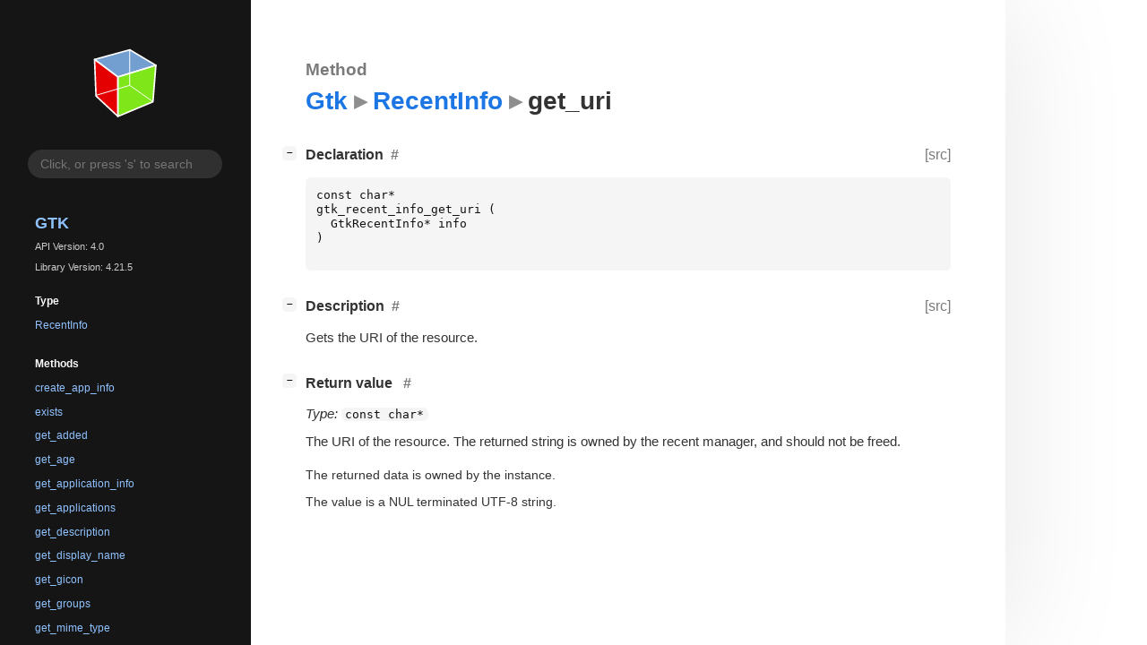

--- FILE ---
content_type: text/html; charset=utf-8
request_url: https://gnome.pages.gitlab.gnome.org/gtk/gtk4/method.RecentInfo.get_uri.html
body_size: 7270
content:
<!--
SPDX-FileCopyrightText: GTK Development Team

SPDX-License-Identifier: LGPL-2.1-or-later
-->

<!DOCTYPE html>
<html lang="en">
<head>
  <title>Gtk.RecentInfo.get_uri</title>
  <meta name="viewport" content="width=device-width, initial-scale=1">

  <meta charset="utf-8" />

  
  <meta property="og:type" content="website"/>

  
  <meta property="og:image:width" content="256"/>
  <meta property="og:image:height" content="256"/>
  <meta property="og:image:secure_url" content="gtk-logo.svg"/>
  <meta property="og:image:alt" content="Gtk-4.0"/>
  

  
  <meta priority="og:title" content="Gtk.RecentInfo.get_uri"/>
  <meta priority="og:description" content="Reference for Gtk.RecentInfo.get_uri"/>
  <meta name="twitter:title" content="Gtk.RecentInfo.get_uri"/>
  <meta name="twitter:description" content="Reference for Gtk.RecentInfo.get_uri"/>


  
  <meta name="twitter:card" content="summary"/>

  
  
  
  <link rel="search" type="application/opensearchdescription+xml" title="Gtk" href="opensearch.xml">
  
  

  <link rel="stylesheet" href="style.css" type="text/css" />

  

  
  <script src="urlmap.js"></script>
  
  
  <script src="fzy.js"></script>
  <script src="search.js"></script>
  
  <script src="main.js"></script>

  
    
  <link rel="icon" href="favicon.svg">
    
  
    
  <link rel="icon" sizes="192x192" href="favicon-192x192.png">
    
  
</head>

<body>
  <div id="body-wrapper" tabindex="-1">

    <nav class="sidebar devhelp-hidden">
      
      <div class="section">
        <a href="index.html"><img src="gtk-logo.svg" class="logo"/></a>
      </div>
      
      
      <div class="search section">
        <form id="search-form" autocomplete="off">
          <input id="search-input" type="text" name="do-not-autocomplete" placeholder="Click, or press 's' to search" autocomplete="off"/>
        </form>
      </div>
      
      <div class="section namespace">
        <h3><a href="index.html">Gtk</a></h3>
        <p>API Version: 4.0</p>
        
        <p>Library Version: 4.21.5</p>
        
      </div>
      
<div class="section">
  <h5>Type</h5>
  <div class="links">
    <a href="struct.RecentInfo.html">RecentInfo</a>
  </div>
</div>
<div class="section">
  <h5>Methods</h5>
  <div class="links">
  
    <a class="method" href="method.RecentInfo.create_app_info.html">create_app_info</a>
  
    <a class="method" href="method.RecentInfo.exists.html">exists</a>
  
    <a class="method" href="method.RecentInfo.get_added.html">get_added</a>
  
    <a class="method" href="method.RecentInfo.get_age.html">get_age</a>
  
    <a class="method" href="method.RecentInfo.get_application_info.html">get_application_info</a>
  
    <a class="method" href="method.RecentInfo.get_applications.html">get_applications</a>
  
    <a class="method" href="method.RecentInfo.get_description.html">get_description</a>
  
    <a class="method" href="method.RecentInfo.get_display_name.html">get_display_name</a>
  
    <a class="method" href="method.RecentInfo.get_gicon.html">get_gicon</a>
  
    <a class="method" href="method.RecentInfo.get_groups.html">get_groups</a>
  
    <a class="method" href="method.RecentInfo.get_mime_type.html">get_mime_type</a>
  
    <a class="method" href="method.RecentInfo.get_modified.html">get_modified</a>
  
    <a class="method" href="method.RecentInfo.get_private_hint.html">get_private_hint</a>
  
    <a class="method" href="method.RecentInfo.get_short_name.html">get_short_name</a>
  
    <a class="method current" href="method.RecentInfo.get_uri.html">get_uri</a>
  
    <a class="method" href="method.RecentInfo.get_uri_display.html">get_uri_display</a>
  
    <a class="method" href="method.RecentInfo.get_visited.html">get_visited</a>
  
    <a class="method" href="method.RecentInfo.has_application.html">has_application</a>
  
    <a class="method" href="method.RecentInfo.has_group.html">has_group</a>
  
    <a class="method" href="method.RecentInfo.is_local.html">is_local</a>
  
    <a class="method" href="method.RecentInfo.last_application.html">last_application</a>
  
    <a class="method" href="method.RecentInfo.match.html">match</a>
  
    <a class="method" href="method.RecentInfo.ref.html">ref</a>
  
    <a class="method" href="method.RecentInfo.unref.html">unref</a>
  
  </div>
</div>

      <div class="section generator">
        <p>Generated by <a href="https://gitlab.gnome.org/GNOME/gi-docgen">gi-docgen</a> 2025.4</p>
      </div>
    </nav>

    <button id="btn-to-top" class="hidden"><span class="up-arrow"></span></button>

    
<section id="main" class="content">
  <header>
    <h3>Method</h3>
    <h1><a href="index.html">Gtk</a><span class="sep"></span><a href="struct.RecentInfo.html">RecentInfo</a><span class="sep"></span>get_uri</h1>
  </header>

  <section>
    <div class="docblock">
      <p></p>
    </div>

    <div class="declaration toggle-wrapper">
      <h4 style="display:flex;" id="declaration">
        Declaration
        <a class="anchor" href="#declaration"></a>
        
        <a class="srclink" title="go to source location" href="https://gitlab.gnome.org/GNOME/gtk/-/blob/main/gtk/gtkrecentmanager.h#L194">[src]</a>
        
      </h4>

      <div class="docblock c-decl">
        <pre><code><div class="highlight"><pre><span></span><span class="k">const</span><span class="w"> </span><span class="kt">char</span><span class="o">*</span>
<span class="n">gtk_recent_info_get_uri</span><span class="w"> </span><span class="p">(</span>
<span class="w">  </span><span class="n">GtkRecentInfo</span><span class="o">*</span><span class="w"> </span><span class="n">info</span>
<span class="p">)</span>
</pre></div>
</code></pre>
      </div>
    </div>

    <div class="description toggle-wrapper">
      <h4 style="display:flex;" id="description">
        Description
        <a class="anchor" href="#description"></a>
        
        <a class="srclink" title="go to source location" href="https://gitlab.gnome.org/GNOME/gtk/-/blob/main/gtk/gtkrecentmanager.c#L1575">[src]</a>
        
      </h4>

      <div class="docblock">
        <p>Gets the <span class="caps">URI</span> of the&nbsp;resource.</p>
      </div>

      <div class="docblock">
        
        
        
        
        
        
        
      </div>

      
    </div>

    

    
    <div class="return-value toggle-wrapper">
      <h4 id="return-value">
        Return value
        <a href="#return-value" class="anchor"></a>
      </h4>

      <div class="docblock">
        <div class="returns">
          <div class="arg-description">
            <p><em>Type:</em>&nbsp;<code>const char*</code></p>
            <p>The <span class="caps">URI</span> of the resource. The returned string is
  owned by the recent manager, and should not be&nbsp;freed.</p>
          </div>
          <div>
            <table>
            
            
            
            <tr><td title="transfer: none">The returned data is owned by the instance.</td></tr>
            
            <tr><td>The value is a NUL terminated UTF-8 string.</td></tr>
            </table>
          </div>
        </div>
      </div>
    </div>
    

  </section>
</section>


    

    <section id="search" class="content hidden"></section>

    <footer>
    
    </footer>
  </div>
</body>
</html>